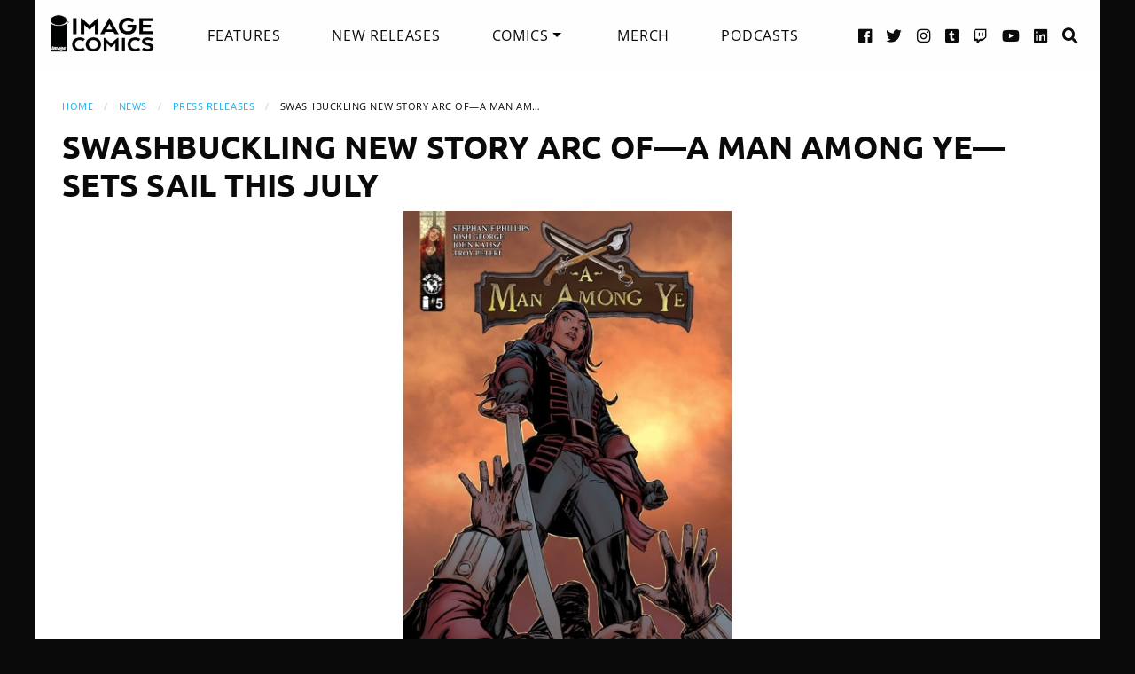

--- FILE ---
content_type: text/html; charset=UTF-8
request_url: https://imagecomics.com/press-releases/swashbuckling-new-story-arc-of-a-man-among-ye-sets-sail-this-july
body_size: 5041
content:

<!doctype html><html
class="no-js" lang="en"><head><meta
charset="utf-8" /><meta
http-equiv="x-ua-compatible" content="ie=edge"><meta
name="viewport" content="width=device-width, initial-scale=1.0" /><meta
name="csrf-param" content="CRAFT_CSRF_TOKEN"><meta
name="csrf-token" content="X1JOB0QtRW1JzJCWCsQrMGgXGhuVTmHMFtwzYjTKNAXuIHKhraDpxwU1Al8QeSomBonFwkmnSAldcE5s_D0mvn2WShIGulpgmmIF-NvI3_4="><link
rel="apple-touch-icon" sizes="180x180" href="https://cdn.imagecomics.com/apple-touch-icon.png"><link
rel="icon" type="image/png" sizes="32x32" href="https://cdn.imagecomics.com/favicon-32x32.png"><link
rel="icon" type="image/png" sizes="16x16" href="https://cdn.imagecomics.com/favicon-16x16.png"><link
rel="mask-icon" href="https://cdn.imagecomics.com/safari-pinned-tab.svg" color="#050505"><link
rel="alternate" type="application/rss+xml" title="Official imagecomics.com RSS feed" href="https://imagecomics.com/rss.xml" ><meta
name="msapplication-TileColor" content="#000000"><meta
name="theme-color" content="#080808"> <script type="module">!function(){const e=document.createElement("link").relList;if(!(e&&e.supports&&e.supports("modulepreload"))){for(const e of document.querySelectorAll('link[rel="modulepreload"]'))r(e);new MutationObserver((e=>{for(const o of e)if("childList"===o.type)for(const e of o.addedNodes)if("LINK"===e.tagName&&"modulepreload"===e.rel)r(e);else if(e.querySelectorAll)for(const o of e.querySelectorAll("link[rel=modulepreload]"))r(o)})).observe(document,{childList:!0,subtree:!0})}function r(e){if(e.ep)return;e.ep=!0;const r=function(e){const r={};return e.integrity&&(r.integrity=e.integrity),e.referrerpolicy&&(r.referrerPolicy=e.referrerpolicy),"use-credentials"===e.crossorigin?r.credentials="include":"anonymous"===e.crossorigin?r.credentials="omit":r.credentials="same-origin",r}(e);fetch(e.href,r)}}();</script> <script type="module" src="https://imagecomics.com/assets/dist/assets/app-CAtZGCGO.js" crossorigin onload="e=new CustomEvent(&#039;vite-script-loaded&#039;, {detail:{path: &#039;src/js/main.js&#039;}});document.dispatchEvent(e);"></script> <link
href="https://imagecomics.com/assets/dist/assets/app-a5vFeJd_.css" rel="stylesheet"><title>SWASHBUCKLING NEW STORY ARC OF—A MAN AMONG YE—SETS SAIL THIS JULY | Image Comics</title>
<script>dl = [];
(function(w,d,s,l,i){w[l]=w[l]||[];w[l].push({'gtm.start':
new Date().getTime(),event:'gtm.js'});var f=d.getElementsByTagName(s)[0],
j=d.createElement(s),dl=l!='dataLayer'?'&l='+l:'';j.async=true;j.src=
'//www.googletagmanager.com/gtm.js?id='+i+dl;f.parentNode.insertBefore(j,f);
})(window,document,'script','dl','GTM-TBLPFTD');
</script><meta name="description" content="Image is a comics and graphic novels publisher formed in 1992 by 7 of the comics industry&#039;s best-selling artists, and is the 3rd largest comics publisher in the United States.">
<meta name="referrer" content="no-referrer-when-downgrade">
<meta name="robots" content="all">
<meta content="en_US" property="og:locale">
<meta content="Image Comics" property="og:site_name">
<meta content="website" property="og:type">
<meta content="https://imagecomics.com/press-releases/swashbuckling-new-story-arc-of-a-man-among-ye-sets-sail-this-july" property="og:url">
<meta content="SWASHBUCKLING NEW STORY ARC OF—A MAN AMONG YE—SETS SAIL THIS JULY" property="og:title">
<meta content="Image is a comics and graphic novels publisher formed in 1992 by 7 of the comics industry&#039;s best-selling artists, and is the 3rd largest comics publisher in the United States." property="og:description">
<meta content="https://imagecomics.com/files/series/_1200x630_fit_center-center_82_none/amanamongye05a_solicit_web.jpg?mtime=1617997861" property="og:image">
<meta content="410" property="og:image:width">
<meta content="630" property="og:image:height">
<meta content="http://imagecomics.tumblr.com/" property="og:see_also">
<meta content="https://www.pinterest.com/imagecomics/" property="og:see_also">
<meta content="https://instagram.com/imagecomics/" property="og:see_also">
<meta content="https://www.youtube.com/channel/UCHmaKLo0FXWIPx-3n6qs3vQ" property="og:see_also">
<meta content="https://plus.google.com/114598508613546460297/posts" property="og:see_also">
<meta content="https://www.linkedin.com/company/1848032/" property="og:see_also">
<meta content="https://en.wikipedia.org/wiki/Image_Comics" property="og:see_also">
<meta content="https://www.facebook.com/pages/Image-Comics-Inc/178643148813259" property="og:see_also">
<meta content="http://twitter.com/imagecomics" property="og:see_also">
<meta name="twitter:card" content="summary_large_image">
<meta name="twitter:site" content="@imagecomics">
<meta name="twitter:creator" content="@imagecomics">
<meta name="twitter:title" content="SWASHBUCKLING NEW STORY ARC OF—A MAN AMONG YE—SETS SAIL THIS JULY | Image Comics">
<meta name="twitter:description" content="Image is a comics and graphic novels publisher formed in 1992 by 7 of the comics industry&#039;s best-selling artists, and is the 3rd largest comics publisher in the United States.">
<meta name="twitter:image" content="https://imagecomics.com/files/series/_800x418_fit_center-center_82_none/amanamongye05a_solicit_web.jpg?mtime=1617997861">
<meta name="twitter:image:width" content="272">
<meta name="twitter:image:height" content="418">
<link href="https://imagecomics.com/press-releases/swashbuckling-new-story-arc-of-a-man-among-ye-sets-sail-this-july" rel="canonical">
<link href="https://imagecomics.com" rel="home">
<link type="text/plain" href="https://imagecomics.com/humans.txt" rel="author"></head><body><noscript><iframe src="//www.googletagmanager.com/ns.html?id=GTM-TBLPFTD"
height="0" width="0" style="display:none;visibility:hidden"></iframe></noscript>
<div
class="site"><div
class="search-bar"><div
class="grid-container grid-x"><div
class="cell"><form
class="search clearfix" method="get" action="https://imagecomics.com/search/results" role="search" data-abide novalidate>
<input
type="search" required id="search" class="search-input" name="s" placeholder="I want to find...">
<button
class="button" type="submit" role="button">Search</button></form></div></div></div><header
id="header" class="main-header"><div
class="grid-container"><div
class="grid-x grid-padding-x"><div
class="cell shrink">
<a
href="/" aria-label="Image Comics" class="main-logo">
<img
src="/assets/img/image-comics-logo.png" alt="Image Comics">
</a></div><nav
class="cell auto"><ul
class="desktop-nav dropdown menu" data-dropdown-menu><li><a
href="/features">Features</a></li><li><a
href="/comics/new-releases">New Releases</a></li><li>
<a
href="/comics/series">Comics</a><ul
class="menu"><li><a
href="/comics/read-first-issues">Read First Issues</a></li><li><a
href="/comics/coming-soon">Coming Soon</a></li><li><a
href="/comics/series">Comic Series</a></li></ul></li><li><a
href="https://imagecomics.threadless.com/" target="_blank" >Merch</a></li><li><a
href="/podcasts">Podcasts</a></li></ul></nav><div
class="cell shrink social text-right"><ul><li>
<a
aria-label="Facebook link" target="_blank" href="https://www.facebook.com/pages/Image-Comics-Inc/178643148813259">
<i
class="fa fa-facebook-official" aria-hidden="true"></i>
</a></li><li>
<a
aria-label="Twitter link" target="_blank" href="https://twitter.com/imagecomics">
<i
class="fa fa-twitter" aria-hidden="true"></i>
</a></li><li>
<a
aria-label="Instagram link" target="_blank" href="https://instagram.com/imagecomics/">
<i
class="fa fa-instagram" aria-hidden="true"></i>
</a></li><li>
<a
aria-label="Tumblr link" target="_blank" href="http://imagecomics.tumblr.com/">
<i
class="fa fa-tumblr-square" aria-hidden="true"></i>
</a></li><li>
<a
aria-label="Twitch link" class="smaller" target="_blank" href="https://www.twitch.tv/imagecomics">
<i
class="fa fa-twitch" aria-hidden="true"></i>
</a></li><li>
<a
aria-label="YouTube link" target="_blank" href="https://www.youtube.com/channel/UCHmaKLo0FXWIPx-3n6qs3vQ">
<i
class="fa fa-youtube" aria-hidden="true"></i>
</a></li><li><a
aria-label="LinkedIn link" target="_blank" href="https://www.linkedin.com/company/1848032/">
<i
class="fa fa-linkedin-square" aria-hidden="true"></i>
</a></li><li><a
href="#" class="search-button"><i
class="fa fa-search" aria-hidden="true"></i> <span>Search</span></a></li></ul></div></div><a
aria-label="Search" href="#" class="mobile-search-button"><i
class="fa fa-search" aria-hidden="true"></i></a><a
class="mobile-dropdown-button"><div
id="hamburger">
<span></span>
<span></span>
<span></span>
<span></span></div>
</a><div
class="mobile-dropdown-menu-container"><div
class="mobile-dropdown-menu"><ul><li><a
href="/features">Features</a></li><li><a
href="/comics/new-releases">New Releases</a></li><li
class="inner-mobile-menu mm-inactive">
<span>Comics <i
class="fa fa-chevron-right" aria-hidden="true"></i></span><ul
class="inner-mobile-dropdown"><li><a
href="/comics/read-first-issues">Read First Issues</a></li><li><a
href="/comics/coming-soon">Coming Soon</a></li><li><a
href="/comics/series">Comic Series</a></li></ul></li><li><a
href="https://imagecomics.threadless.com/" target="_blank">Merch</a></li><li><a
href="/podcasts">Podcasts</a></li></ul></div></div></div></header><main
id="main" class="wrapper"><div
class="grid-container grid-x grid-padding-x u-pt2 u-pb3"><div
class="cell"><nav
aria-label="You are here:" role="navigation"><ul
class="breadcrumbs"><li><a
href="https://imagecomics.com/">Home</a></li><li><a
href="https://imagecomics.com/news" >News</a></li><li><a
href="https://imagecomics.com/press-releases">Press Releases</a></li><li><span
class="show-for-sr">Current: </span>SWASHBUCKLING NEW STORY ARC OF—A MAN AM…</li></ul></nav><h1>SWASHBUCKLING NEW STORY ARC OF—A MAN AMONG YE—SETS SAIL THIS JULY</h1></div><div
class="cell">
<img
class="u-mb1 block" src="https://cdn.imagecomics.com/assets/i/series/664386/swashbuckling-new-story-arc-of-a-man-among-ye-sets-sail-this-july_fd533e6394.jpg" alt=""></div><div
class="cell small-12 medium-9"><p><span>PORTLAND, Ore. 4.9.2021 — </span>The second volume of popular pirate adventure series <em>A Man </em><em>Among Ye</em> hits the high seas this Summer thanks to writer Stephanie Phillips (<em>Harley Quinn</em>) and a new interior artist to the team, Josh George (<em>2000AD Future Shock, Grimm Tales of Terror</em>). <em>A Man Among Ye #5</em> begins this new story arc this July from Image/Top Cow.<br
/><br
/>“I'm really excited to be working with Josh George, John Kalisz, and Troy Peteri to bring <em>A Man Among Ye</em> volume two to readers this summer,” said Phillips. “It's been an incredible adventure to be able to bring Anne Bonny and Mary Read to the world of comics, and I can promise that we're definitely not done yet.”<br
/><br
/>In <em>A Man Among Ye #5</em>, Pirate queen Anne Bonny is back with her crew of lady buccaneers after a harrowing escape from a Caribbean prison! But can they find a safe haven on land or sea after Calico Jack Rackham’s betrayal and the governor’s promise to hunt down and execute Anne?<br
/><br
/>George added: “I'm very excited to be working on the book with the other great creators. We're all trying our best to make the characters come alive, and I really think the readers will be in for a treat. Thanks so much!!”<br
/><br
/><em>A Man Among Ye #5</em> Cover A by Josh George (Diamond Code MAY210089), <em>A Man Among Ye #5</em> Cover B by Abigail Larson (Diamond Code MAY210090) and <em>A Man Among Ye #5</em> Cover C by Craig Cermak (Diamond Code MAY210091) will be available at <a
href="https://www.comicshoplocator.com/StoreLocator" target="_blank" rel="noreferrer noopener">comic book shops</a> on Wednesday, July 14. <br
/><br
/><em>A Man Among Ye #5 </em>will also be available for purchase across many digital platforms, including Amazon Kindle, Apple Books, comiXology, and Google Play.</p></div><div
class="cell small-12 medium-3 u-pb2"><div
class="sidebar"><section><h2>Creators</h2><aside
style="">
<img
src="https://cdn.imagecomics.com/assets/i/creators/673902/stephanie-phillips_f730c2d03d_4c8d099e819a7146712525ccb2eb9e7c.jpg" width="32" height="32" alt="Stephanie Phillips">
<a
href="https://imagecomics.com/creators/stephanie-phillips">Stephanie Phillips</a></aside><hr></section><section><h2>Series</h2><aside
class="sidebar-series" style="">
<a
href="https://imagecomics.com/comics/series/a-man-among-ye">
<img
src="https://cdn.imagecomics.com/assets/i/series/513289/a-man-among-ye_546622a4b5.jpg" alt="A Man Among Ye"><h4>A Man Among Ye</h4>
</a></aside></section></div></div></div><div
class="grid-x grid-padding-x u-pb4"><div
class="cell u-pb1"><h2>Gallery</h2></div><div
class="cell small-6 medium-3 large-2 u-pb1">
<a
href="https://cdn.imagecomics.com/assets/i/series/664386/amanamongye05a_solicit_web_c6815a0147f8285e3b5042ebb3626151.jpg" rel="gallery0" class="modal gallery-item" title="" data-url="https://cdn.imagecomics.com/assets/i/series/664386/amanamongye05a_solicit_web_c6815a0147f8285e3b5042ebb3626151.jpg">
<img
src="https://cdn.imagecomics.com/assets/i/series/664386/amanamongye05a_solicit_web_4169095a03399189183b0dc9e9cfb5d4.jpg" alt="" >
</a></div><div
class="cell small-6 medium-3 large-2 u-pb1">
<a
href="https://cdn.imagecomics.com/assets/i/series/664391/amanamongye05c_solicit_web_c6815a0147f8285e3b5042ebb3626151.jpg" rel="gallery1" class="modal gallery-item" title="" data-url="https://cdn.imagecomics.com/assets/i/series/664391/amanamongye05c_solicit_web_c6815a0147f8285e3b5042ebb3626151.jpg">
<img
src="https://cdn.imagecomics.com/assets/i/series/664391/amanamongye05c_solicit_web_4169095a03399189183b0dc9e9cfb5d4.jpg" alt="" >
</a></div><div
class="cell small-6 medium-3 large-2 u-pb1">
<a
href="https://cdn.imagecomics.com/assets/i/series/664397/amanamongye05b_solicit_web_c6815a0147f8285e3b5042ebb3626151.jpg" rel="gallery2" class="modal gallery-item" title="" data-url="https://cdn.imagecomics.com/assets/i/series/664397/amanamongye05b_solicit_web_c6815a0147f8285e3b5042ebb3626151.jpg">
<img
src="https://cdn.imagecomics.com/assets/i/series/664397/amanamongye05b_solicit_web_4169095a03399189183b0dc9e9cfb5d4.jpg" alt="" >
</a></div></div></div></main></div><footer
id="footer"><div
class="grid-container"><div
class="grid-x grid-padding-x u-pt1_5 u-pb1_5"><div
class="cell large-3">
<a
aria-label="Image Comics" href="/" class="footer-logo">
<img
src="/assets/img/image-comics-logo.png" alt="Image Comics">
</a><p
class="copyright">All content copyright &copy; & Trademarked TM 2026 Image Comics or their respective owners. Image and its logos are &reg; and &copy; 2026 Image Comics, Inc. All rights reserved.</p></div><div
class="cell hide-for-large social u-md-pb1_5"><ul><li>
<a
aria-label="Facebook link" target="_blank" href="https://www.facebook.com/pages/Image-Comics-Inc/178643148813259">
<i
class="fa fa-facebook-official" aria-hidden="true"></i>
</a></li><li>
<a
aria-label="Twitter link" target="_blank" href="https://twitter.com/imagecomics">
<i
class="fa fa-twitter" aria-hidden="true"></i>
</a></li><li>
<a
aria-label="Instagram link" target="_blank" href="https://instagram.com/imagecomics/">
<i
class="fa fa-instagram" aria-hidden="true"></i>
</a></li><li>
<a
aria-label="Tumblr link" target="_blank" href="http://imagecomics.tumblr.com/">
<i
class="fa fa-tumblr-square" aria-hidden="true"></i>
</a></li><li>
<a
aria-label="Twitch link" class="smaller" target="_blank" href="https://www.twitch.tv/imagecomics">
<i
class="fa fa-twitch" aria-hidden="true"></i>
</a></li><li>
<a
aria-label="YouTube link" target="_blank" href="https://www.youtube.com/channel/UCHmaKLo0FXWIPx-3n6qs3vQ">
<i
class="fa fa-youtube" aria-hidden="true"></i>
</a></li><li><a
aria-label="LinkedIn link" target="_blank" href="https://www.linkedin.com/company/1848032/">
<i
class="fa fa-linkedin-square" aria-hidden="true"></i>
</a></li></ul></div><div
class="cell small-6 large-3 border-left"><ul
class="footer-nav"><li><a
href="/comics/new-releases">New Releases</a></li><li><a
href="/comics/coming-soon">Coming Soon</a></li><li><a
href="/comics/series">Comic Series</a></li><li><a
href="/creators">Creators</a></li><li><a
href="/events">Events</a></li><li><a
href="https://imagecomics.threadless.com/" target="_blank">Merch</a></li><li><a
href="/podcasts" >Podcasts</a></li><li><a
href="/solicitations">Solicitations</a></li><li><a
target="_blank" href="https://eepurl.com/K3nt5">Newsletter Sign Up</a></li></ul></div><div
class="cell small-6 large-3 border-left"><ul
class="footer-nav"><li><a
href="/about-us">About Us</a></li><li><a
href="/press-releases">Press Releases</a></li><li><a
href="https://imagecomics.com/rss.xml">RSS Feed</a></li><li><a
href="/contact">Contact</a></li><li><a
href="/faq">FAQ</a></li><li><a
href="/submissions">Submissions</a></li><li><a
href="/terms-and-conditions">Terms and Conditions</a></li><li><a
href="/privacy">Privacy Policy</a></li><li><a
href="/copyright-information">Copyright Infringement</a></li></ul></div><div
class="cell medium-12 large-3 find-a-store text-center"><aside><h4 class="u-mb1">Find a Store</h4><form
id="store_finder_form" action="/" method="get" data-abide novalidate><div
class="input-group">
<label
for="find_by_zip" class="sr-only">Enter Zip Code</label>
<input
class="input-group-field" id="find_by_zip" name="find_by_zip" placeholder="Enter Zip Code" required pattern="number"><div
class="input-group-button">
<button
type="submit" class="button" id="find_submit" name="find_submit">Go</button></div></div>
<span
class="form-error" data-form-error-for="find_by_zip">Zipcode is required.</span></form></aside></div></div></div></footer><script type="application/ld+json">{"@context":"http://schema.org","@graph":[{"@type":"WebPage","author":{"@id":"https://imagecomics.com#identity"},"copyrightHolder":{"@id":"https://imagecomics.com#identity"},"copyrightYear":"2021","creator":{"@id":"https://imagecomics.com#creator"},"dateModified":"2021-04-09T12:54:01-07:00","datePublished":"2021-04-09T12:50:00-07:00","description":"Image is a comics and graphic novels publisher formed in 1992 by 7 of the comics industry's best-selling artists, and is the 3rd largest comics publisher in the United States.","headline":"SWASHBUCKLING NEW STORY ARC OF—A MAN AMONG YE—SETS SAIL THIS JULY","image":{"@type":"ImageObject","url":"https://imagecomics.com/files/series/_1200x630_fit_center-center_82_none/amanamongye05a_solicit_web.jpg?mtime=1617997861"},"inLanguage":"en-us","mainEntityOfPage":"https://imagecomics.com/press-releases/swashbuckling-new-story-arc-of-a-man-among-ye-sets-sail-this-july","name":"SWASHBUCKLING NEW STORY ARC OF—A MAN AMONG YE—SETS SAIL THIS JULY","publisher":{"@id":"https://imagecomics.com#creator"},"url":"https://imagecomics.com/press-releases/swashbuckling-new-story-arc-of-a-man-among-ye-sets-sail-this-july"},{"@id":"https://imagecomics.com#identity","@type":"Organization","address":{"@type":"PostalAddress","addressCountry":"US"},"description":"Image is a comics and graphic novels publisher formed in 1992 by 7 of the comics industry's best-selling artists, and is the 3rd largest comics publisher in the United States.","email":"info@imagecomics.com","name":"Image Comics","sameAs":["http://twitter.com/imagecomics","https://www.facebook.com/pages/Image-Comics-Inc/178643148813259","https://en.wikipedia.org/wiki/Image_Comics","https://www.linkedin.com/company/1848032/","https://plus.google.com/114598508613546460297/posts","https://www.youtube.com/channel/UCHmaKLo0FXWIPx-3n6qs3vQ","https://instagram.com/imagecomics/","https://www.pinterest.com/imagecomics/","http://imagecomics.tumblr.com/"],"url":"https://imagecomics.com"},{"@id":"#creator","@type":"Organization"},{"@type":"BreadcrumbList","description":"Breadcrumbs list","itemListElement":[{"@type":"ListItem","item":"https://imagecomics.com","name":"Homepage","position":1},{"@type":"ListItem","item":"https://imagecomics.com/press-releases","name":"Press Releases","position":2},{"@type":"ListItem","item":"https://imagecomics.com/press-releases/swashbuckling-new-story-arc-of-a-man-among-ye-sets-sail-this-july","name":"SWASHBUCKLING NEW STORY ARC OF—A MAN AMONG YE—SETS SAIL THIS JULY","position":3}],"name":"Breadcrumbs"}]}</script></body></html><!-- Cached by Blitz on 2026-01-24T14:28:17-08:00 --><!-- Served by Blitz on 2026-01-24T14:28:17-08:00 -->